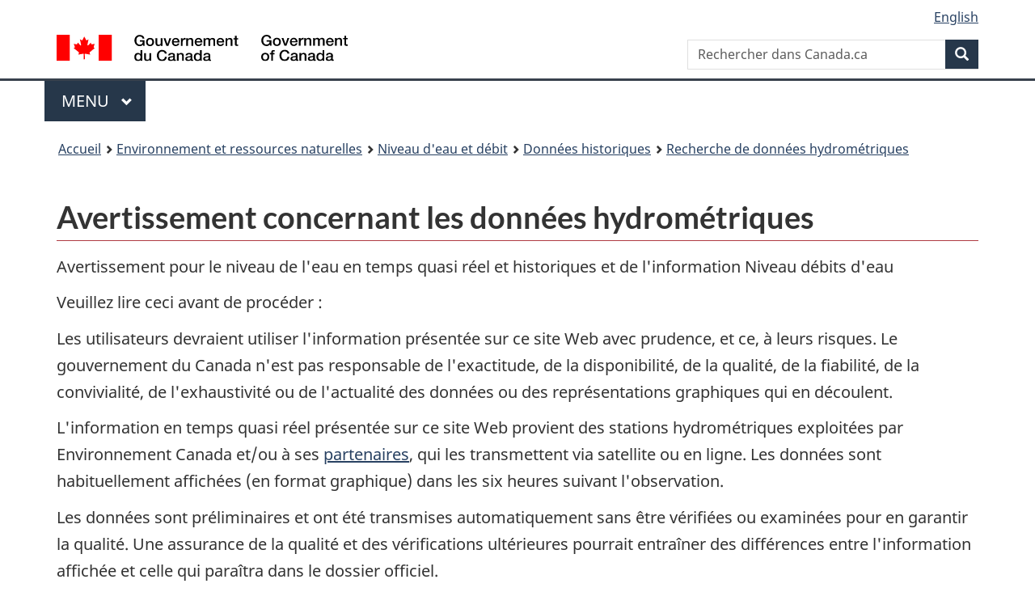

--- FILE ---
content_type: text/html; charset=UTF-8
request_url: https://eau.ec.gc.ca/report/historical_f.html?stn=08GD009
body_size: 5197
content:
<!DOCTYPE html>
<html class="no-js" lang="fr" dir="ltr">
<head>
<meta charset="utf-8">
<!-- Web Experience Toolkit (WET) / Boîte à outils de l'expérience Web (BOEW) wet-boew.github.io/wet-boew/License-en.html / wet-boew.github.io/wet-boew/Licence-fr.html -->
<title>Avertissement concernant les données hydrométriques - Niveau d'eau et débit - Environnement Canada</title>
<meta content="width=device-width, initial-scale=1" name="viewport">
<meta name="description" content=""><link href="/vendor/wet/v13.4.0/GCWeb/assets/favicon.ico" rel="icon" type="image/x-icon" />
<link rel="stylesheet" href="/vendor/wet/v13.4.0/GCWeb/css/theme.min.css" />
<noscript><link rel="stylesheet" href="/vendor/wet/v13.4.0/wet-boew/css/noscript.min.css" /></noscript>
<link rel="stylesheet" href="/vendor/css/fontawesome/css/all.min.css"/>
<link href="/custom/application.css" rel="stylesheet"/>
<link href="/custom/print.css" rel="stylesheet"/>
</head>
<body vocab="http://schema.org/" typeof="WebPage">
<script async src="https://www.googletagmanager.com/gtag/js?id=G-YKNX52XMYH"></script>
<script>
  window.dataLayer = window.dataLayer || [];
  function gtag(){dataLayer.push(arguments);}
  gtag('js', new Date());

  gtag('config', 'G-YKNX52XMYH');
</script>
<nav>
	<ul id="wb-tphp">
		<li class="wb-slc">
<a class="wb-sl" href="#wb-cont">Passer au contenu principal</a></li>
<li class="wb-slc visible-sm visible-md visible-lg"><a class="wb-sl" href="#wb-info">Passer à «&#160;À propos de ce site&#160;»</a></li></ul>
</nav>
<header>
<div id="wb-bnr" class="container">
<div class="row">
  <section id="wb-lng" class="col-xs-3 col-sm-12 pull-right text-right">
<h2 class="wb-inv">Sélection de la langue</h2>
<ul class="list-inline mrgn-bttm-0">
<li>
<a lang="en" hreflang="en" href="//wateroffice.ec.gc.ca/report/historical_e.html?stn=08GD009&amp;page=historical">
  <span class="hidden-xs" translate="no">English</span>
  <abbr title="English" translate="no" class="visible-xs h3 mrgn-tp-sm mrgn-bttm-0 text-uppercase">en</abbr>
</a>
</li>
</ul>
</section>
<div class="brand col-xs-9 col-sm-5 col-md-4" property="publisher" typeof="GovernmentOrganization">
<a href="https://wet-boew.github.io/GCWeb/" property="url">
<img src="/vendor/wet/v13.4.0/GCWeb/assets/sig-blk-fr.svg" alt="Gouvernement du Canada" property="logo" /><span class="wb-inv"> / <span lang="en">Government of Canada</span></span>
</a>
<meta property="name" content="Gouvernement du Canada">
<meta property="areaServed" typeof="Country" content="Canada" />
<link property="logo" href="/vendor/wet/v13.4.0/GCWeb/assets/wmms-blk.svg" />
</div>
<section id="wb-srch" class="col-lg-offset-4 col-md-offset-4 col-sm-offset-2 col-xs-12 col-sm-5 col-md-4">
<h2>Recherche</h2>
      <form action="https://canada.ca/fr/sr/srb.html" method="get" name="cse-search-box" role="search" class="form-inline">
        <div class="form-group wb-srch-qry">
          <label for="wb-srch-q" class="wb-inv">Rechercher dans Canada.ca</label>
          <input name="cdn" value="canada" type="hidden">
          <input name="st" value="s" type="hidden">
          <input name="num" value="10" type="hidden">
          <input name="langs" value="fr" type="hidden">
          <input name="st1rt" value="1" type="hidden">
          <input name="s5bm3ts21rch" value="x" type="hidden">
          <input id="wb-srch-q" list="wb-srch-q-ac" class="wb-srch-q form-control" name="q" type="search" value="" size="34" maxlength="170" placeholder="Rechercher dans Canada.ca">
          <input type="hidden" name="_charset_" value="UTF-8">
          <datalist id="wb-srch-q-ac">
          </datalist>
        </div>
        <div class="form-group submit">
          <button type="submit" id="wb-srch-sub" class="btn btn-primary btn-small" name="wb-srch-sub"><span class="glyphicon-search glyphicon"></span><span class="wb-inv">Recherche</span></button>
        </div>
      </form></section>
</div>
</div>
<hr>
<div class="container">
<div class="row"><div class="col-md-8">
    <nav class="gcweb-menu" typeof="SiteNavigationElement">
<h2 class="wb-inv">Menu</h2>
<button type="button" aria-haspopup="true" aria-expanded="false">Menu<span class="wb-inv"> principal</span> <span class="expicon glyphicon glyphicon-chevron-down"></span></button>
<ul role="menu" aria-orientation="vertical" data-ajax-replace="/data/pco-fetch/sitemenu-v2-fr.html"><li role="presentation"><a role="menuitem" href="https://www.canada.ca/fr/services/emplois.html">Emplois et milieu de travail</a></li>
<li role="presentation"><a role="menuitem" href="https://www.canada.ca/fr/services/immigration-citoyennete.html">Immigration et citoyenneté</a></li>
<li role="presentation"><a role="menuitem" href="https://voyage.gc.ca/">Voyage et tourisme</a></li>
<li role="presentation"><a role="menuitem" href="https://www.canada.ca/fr/services/entreprises.html">Entreprises et industrie</a></li>
<li role="presentation"><a role="menuitem" href="https://www.canada.ca/fr/services/prestations.html">Prestations</a></li>
<li role="presentation"><a role="menuitem" href="https://www.canada.ca/fr/services/sante.html">Santé</a></li>
<li role="presentation"><a role="menuitem" href="https://www.canada.ca/fr/services/impots.html">Impôts</a></li>
<li role="presentation"><a role="menuitem" href="https://www.canada.ca/fr/services/environnement.html">Environnement et ressources naturelles</a></li>
<li role="presentation"><a role="menuitem" href="https://www.canada.ca/fr/services/defense.html">Sécurité nationale et défense</a></li>
<li role="presentation"><a role="menuitem" href="https://www.canada.ca/fr/services/culture.html">Culture, histoire et sport</a></li>
<li role="presentation"><a role="menuitem" href="https://www.canada.ca/fr/services/police.html">Services de police, justice et urgences</a></li>
<li role="presentation"><a role="menuitem" href="https://www.canada.ca/fr/services/transport.html">Transport et infrastructure</a></li>
<li role="presentation"><a role="menuitem" href="https://international.gc.ca/world-monde/index.aspx?lang=fra">Canada et le monde</a></li>
<li role="presentation"><a role="menuitem" href="https://www.canada.ca/fr/services/finance.html">Argent et finances</a></li>
<li role="presentation"><a role="menuitem" href="https://www.canada.ca/fr/services/science.html">Science et innovation</a></li></ul>
</nav>
  </div></div>
</div>
<nav id="wb-bc" property="breadcrumb">
<h2>Vous êtes ici :</h2>
	<div class="container">
		<ol class="breadcrumb" typeof="BreadcrumbList">
<li><a href="http://www.canada.ca/fr/index.html">Accueil</a></li><li><a href="http://www.canada.ca/fr/services/environnement/index.html">Environnement et ressources naturelles</a></li><li><a href="/index_f.html">Niveau d'eau et débit</a></li><li><a href="/mainmenu/historical_data_index_f.html">Données historiques</a></li><li><a href="/search/historical_f.html">Recherche de données hydrométriques</a></li>		</ol>
	</div>
</nav>
</header>
<main property="mainContentOfPage" resource="#wb-main" typeof="WebPageElement">
<div class="container">
    <noscript>
    <div class="alert alert-warning">
      <p>JavaScript sur votre navigateur est désactivé; pour que le site fonctionne correctement, veuillez activer JavaScript.</p>
    </div>
  </noscript>
    <h1 property="name" id="wb-cont">Avertissement concernant les données hydrométriques</h1></div>
<div class="container">
  <p>Avertissement pour le niveau de l'eau en temps quasi r&eacute;el et historiques et de l'information Niveau d&eacute;bits d'eau</p>
<p>Veuillez lire ceci avant de proc&eacute;der :</p>
<p>Les utilisateurs devraient utiliser l'information pr&eacute;sent&eacute;e sur ce site Web avec prudence, et ce, &agrave; leurs risques. Le gouvernement du Canada n'est pas responsable de l'exactitude, de la disponibilit&eacute;, de la qualit&eacute;, de la fiabilit&eacute;, de la convivialit&eacute;, de l'exhaustivit&eacute; ou de l'actualit&eacute; des donn&eacute;es ou des repr&eacute;sentations graphiques qui en d&eacute;coulent.</p>
<p>L'information en temps quasi r&eacute;el pr&eacute;sent&eacute;e sur ce site Web provient des stations hydrom&eacute;triques exploit&eacute;es par Environnement Canada et/ou &agrave; ses <a href="https://www.canada.ca/fr/environnement-changement-climatique/services/eau-apercu/volume/surveillance/releves/partenaires-programme-national-hydrometriques.html">partenaires</a>, qui les transmettent via satellite ou en ligne. Les donn&eacute;es sont habituellement affich&eacute;es (en format graphique) dans les six heures suivant l'observation.</p>
<p>Les donn&eacute;es sont pr&eacute;liminaires et ont &eacute;t&eacute; transmises automatiquement sans &ecirc;tre v&eacute;rifi&eacute;es ou examin&eacute;es pour en garantir la qualit&eacute;. Une assurance de la qualit&eacute; et des v&eacute;rifications ult&eacute;rieures pourrait entra&icirc;ner des diff&eacute;rences entre l'information affich&eacute;e et celle qui para&icirc;tra dans le dossier officiel.</p>
<p>Il incombe aux utilisateurs de confirmer ind&eacute;pendamment l'exactitude des donn&eacute;es, de l'information ou des r&eacute;sultats obtenus lors de leur utilisation.</p>
<p>Le gouvernement du Canada ne garantit pas la qualit&eacute;, l'exactitude ou l'exhaustivit&eacute; de l'ensemble de l'information, des donn&eacute;es ou des produits de ces pages Web. Les renseignements sont fournis «&nbsp;TELS QUELS&nbsp;» sans garantie ou condition que ce soit. Le gouvernement du Canada d&eacute;cline toute autre garantie, expresse ou tacite, y compris sans s'y limiter, les garanties implicites de qualit&eacute; marchande et la pertinence &agrave; une fin particuli&egrave;re de l'information, des donn&eacute;es, des produits ou des documents &agrave; l'appui contenus sur ce site Web. En aucun cas le gouvernement du Canada ou ses employ&eacute;s, fonctionnaires ou agents n'auront d'obligation envers l'utilisateur pour toute raison que ce soit, y compris les all&eacute;gations d&eacute;coulant d'un contrat ou d'une responsabilit&eacute; d&eacute;lictuelle, ou pour perte de revenus ou de b&eacute;n&eacute;fices, ou pour des dommages sp&eacute;ciaux, accessoires, indirects ou cons&eacute;cutifs d&eacute;coulant de l'utilisation de cette information.</p>
<p>L'information pr&eacute;sent&eacute;e sur ce site Web est consid&eacute;r&eacute;e comme publique et peut &ecirc;tre distribu&eacute;e ou reproduite. Aucun organisme ni individu ne peut regrouper les donn&eacute;es brutes afin de les revendre. Toutefois, des organismes ou des individus peuvent r&eacute;clamer pour toutes valeurs ajout&eacute;es aux donn&eacute;es. Une note doit toutefois mentionner la contribution initiale d'Environnement Canada. Pour plus de d&eacute;tails, veuillez consulter les <a href="https://www.canada.ca/fr/transparence/avis.html">modalit&eacute;s et conditions concernant le droit d'auteur</a>.</p>
<p>Si vous d&eacute;cidez de continuer, vous vous trouvez &agrave; accepter les conditions susmentionn&eacute;es.</p>
<form action="/disclaimer_f.html" method="post">
  <input type="submit" class="btn btn-primary mrgn-rght-sm" name="disclaimer_action" value="J'accepte" />
  <input type="submit" class="btn btn-default" name="disclaimer_action" value="Je refuse" />
</form>
</div>
<section id="water-topics" class="container hidden-print">
  <h2 class="wb-inv">What we are doing</h2>
  <div class="row">
    <section class="col-lg-4 col-md-6">
      <h3>Données en temps réel</h3>
      <ul class="mrgn-bttm-lg">
        <li><a href="/search/real_time_f.html">Recherche par station en temps réel</a></li>
        <li><a href="/map/index_f.html?type=real_time&amp;default_marker=data_availability">Recherche cartographique temps réel</a></li>
        <li><a href="/my_station_list/index_f.html">Ma liste de stations</a></li>
      </ul>
    </section>
    <section class="col-lg-4 col-md-6">
      <h3>Données historiques</h3>
      <ul class="mrgn-bttm-lg">
        <li><a href="/search/historical_f.html">Recherche par station historique</a></li>
        <li><a href="/map/index_f.html?type=historical">Recherche cartographique historique</a></li>
        <li><a href="/search/statistics_f.html">Statistiques supplémentaires</a></li>
      </ul>
    </section>
    <section class="col-lg-4 col-md-6">
      <h3>Ressources</h3>
      <ul class="mrgn-bttm-lg">
        <li><a href="/disclaimer_info_f.html">Avertissement concernant les données hydrométriques</a></li>
        <li><a href="/contactus/faq_f.html">Foire aux questions</a></li>
                  <li><a href="https://www.canada.ca/fr/environnement-changement-climatique/services/normes-service-meteorologique/publications/donnees-informations-hydrometriques.html">Normes de service de données et d’informations hydrométriques</a></li>
              </ul>
    </section>
  </div>
</section>
<section class="pagedetails container">
	<h2 class="wb-inv">Détails de la page</h2><div class="row"><div class="col-sm-8 col-md-9 col-lg-9">
				<div data-ajax-replace="">
	<div class="row row-no-gutters"><div class="col-sm-11 col-md-7 col-lg-6">
    <a href="https://meteo.gc.ca/mainmenu/water_contact_us_f.html" target="_blank" class="btn btn-default btn-block"><span class="glyphicon glyphicon-comment mrgn-rght-sm"></span>Rétroaction<span class="wb-inv"> sur ce site Web</span></a>		</div>
	</div>
</div>
			</div>
	</div>
			<dl id="wb-dtmd">
				<dt>Date de modification&#160;:</dt>
				<dd><time property="dateModified">2025-12-03</time></dd>
			</dl>
</section>
</main>
<footer id="wb-info">
	<h2 class="wb-inv">À propos de ce site</h2>
  <div class="gc-contextual"><div class="container">
    <nav>
        <h3>Environnement et ressources naturelles</h3>
        <ul class="list-col-xs-1 list-col-sm-2 list-col-md-3">
            <li><a href="https://meteo.gc.ca/mainmenu/water_contact_us_f.html" target="_blank">Contactez-nous</a></li>
            <li><a href="https://www.canada.ca/fr/services/environnement/notre-environnement.html">Notre environnement</a></li>
            <li><a href="https://www.canada.ca/fr/services/environnement/notre-environnement/solutions-climatiques-fondees-nature.html">Les solutions climatiques fondées sur la nature</a></li>
        </ul>
    </nav>
</div></div>
	<div class="gc-main-footer">
		<div class="container">
			<nav>
				<h3>Gouvernement du Canada</h3>
				<ul class="list-col-xs-1 list-col-sm-2 list-col-md-3"><li><a href="https://www.canada.ca/fr/contact.html">Toutes les coordonnées</a></li>
					<li><a href="https://www.canada.ca/fr/gouvernement/min.html">Ministères et organismes</a></li>
					<li><a href="https://www.canada.ca/fr/gouvernement/systeme.html">À propos du gouvernement</a></li></ul>
				<h4><span class="wb-inv">Thèmes et sujets</span></h4>
				<ul class="list-unstyled colcount-sm-2 colcount-md-3"><li><a href="https://www.canada.ca/fr/services/emplois.html">Emplois</a></li>
					<li><a href="https://www.canada.ca/fr/services/immigration-citoyennete.html">Immigration et citoyenneté</a></li>
					<li><a href="https://voyage.gc.ca/">Voyage et tourisme</a></li>
					<li><a href="https://www.canada.ca/fr/services/entreprises.html">Entreprises</a></li>
					<li><a href="https://www.canada.ca/fr/services/prestations.html">Prestations</a></li>
					<li><a href="https://www.canada.ca/fr/services/sante.html">Santé</a></li>
					<li><a href="https://www.canada.ca/fr/services/impots.html">Impôts</a></li>
					<li><a href="https://www.canada.ca/fr/services/environnement.html">Environnement et ressources naturelles</a></li>
					<li><a href="https://www.canada.ca/fr/services/defense.html">Sécurité nationale et défense</a></li>
					<li><a href="https://www.canada.ca/fr/services/culture.html">Culture, histoire et sport</a></li>
					<li><a href="https://www.canada.ca/fr/services/police.html">Services de police, justice et urgences</a></li>
					<li><a href="https://www.canada.ca/fr/services/transport.html">Transport et infrastructure</a></li>
					<li><a href="https://www.international.gc.ca/world-monde/index.aspx?lang=fra">Le Canada et le monde</a></li>
					<li><a href="https://www.canada.ca/fr/services/finance.html">Argent et finance</a></li>
					<li><a href="https://www.canada.ca/fr/services/science.html">Science et innovation</a></li>
					<li><a href="https://www.canada.ca/fr/services/autochtones.html">Autochtones</a></li>
					<li><a href="https://www.canada.ca/fr/services/veterans-militaire.html">Vétérans et militaires</a></li>
					<li><a href="https://www.canada.ca/fr/services/jeunesse.html">Jeunesse</a></li></ul>
			</nav>
		</div>
	</div>
	<div class="gc-sub-footer">
		<div class="container d-flex align-items-center">
			<nav>
				<h3 class="wb-inv">Organisation du gouvernement du Canada</h3>
				<ul>
					<li><a href="https://www.canada.ca/fr/sociaux.html">Médias sociaux</a></li>
					<li><a href="https://www.canada.ca/fr/mobile.html">Applications mobiles</a></li>
					<li><a href="https://www.canada.ca/fr/gouvernement/a-propos.html">À propos de Canada.ca</a></li><li><a href="https://www.canada.ca/fr/transparence/avis.html">Avis</a></li>
					<li><a href="https://www.canada.ca/fr/transparence/confidentialite.html">Confidentialité</a></li></ul>
			</nav>
			<div class="wtrmrk align-self-end">
				<img src="/vendor/wet/v13.4.0/GCWeb/assets/wmms-blk.svg" alt="Symbole du gouvernement du Canada" />
			</div>
		</div>
	</div>
</footer>
<script src="/vendor/js/jquery-2.2.4.min.js"></script>
<script src="/vendor/wet/v13.4.0/wet-boew/js/wet-boew.min.js"></script>
<script src="/vendor/wet/v13.4.0/GCWeb/js/theme.min.js"></script>
<script src="/vendor/js/moment.js"></script>
<script src="/js/translations.js"></script>
<script src="/js/application.js"></script>
<script src="/js/contact_us.js"></script>
</body>
</html>
